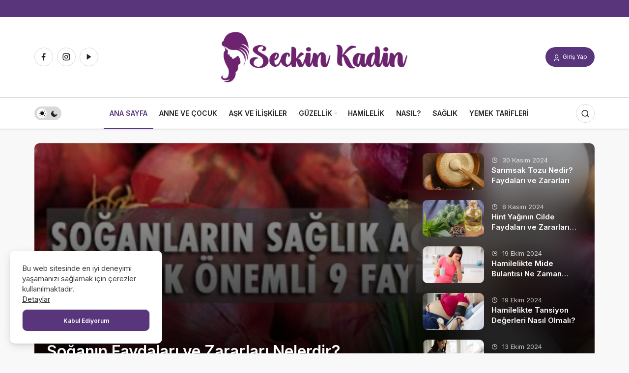

--- FILE ---
content_type: text/html; charset=UTF-8
request_url: https://www.seckinkadin.com/
body_size: 8772
content:
<!DOCTYPE html>
<html lang="tr" class="" prefix="og: https://ogp.me/ns#" >
<head>
	<link rel="profile" href="https://gmpg.org/xfn/11" />
	<link rel="pingback" href="https://www.seckinkadin.com/xmlrpc.php" />
	<meta charset="UTF-8">
	<meta name="viewport" content="width=device-width, initial-scale=1, minimum-scale=1">

	<meta http-equiv="X-UA-Compatible" content="IE=edge">
		
		<!-- Preload Google Fonts for better performance -->
		<link rel="preconnect" href="https://fonts.googleapis.com">
		<link rel="preconnect" href="https://fonts.gstatic.com" crossorigin>
		<link rel="preload" href="https://fonts.googleapis.com/css2?family=Inter:wght@400;500;600;700&display=swap" as="style" onload="this.onload=null;this.rel='stylesheet'">
		<noscript><link rel="stylesheet" href="https://fonts.googleapis.com/css2?family=Inter:wght@400;500;600;700&display=swap"></noscript>

		<link rel="preload" as="image" href="https://www.seckinkadin.com/wp-content/uploads/2024/11/soganin-faydalari-ve-zararlari-nelerdir1731076617.jpg" />
<link rel='preload' as='font' href='https://www.seckinkadin.com/wp-content/themes/geoit/assets/fonts/gi.woff?t=1642023351660' type='font/woff' crossorigin='anonymous' />
<link rel='preload' as='style' href='https://www.seckinkadin.com/wp-content/themes/geoit/assets/css/front-end.min.css' />
<link rel='preload' as='image' href='https://www.seckinkadin.com/wp-content/uploads/2024/10/seckinkadin-logo.png' />

<!-- Rank Math&#039;a Göre Arama Motoru Optimizasyonu - https://rankmath.com/ -->
<title>Seckinkadin.com &ndash; Seçkin Kadının Adresi!</title>
<meta name="description" content="Seçkin Kadının Adresi!"/>
<meta name="robots" content="follow, index"/>
<link rel="canonical" href="https://www.seckinkadin.com/" />
<meta property="og:locale" content="tr_TR" />
<meta property="og:type" content="website" />
<meta property="og:title" content="Seckinkadin.com &ndash; Seçkin Kadının Adresi!" />
<meta property="og:description" content="Seçkin Kadının Adresi!" />
<meta property="og:url" content="https://www.seckinkadin.com/" />
<meta property="og:site_name" content="Seckinkadin.com" />
<meta name="twitter:card" content="summary_large_image" />
<meta name="twitter:title" content="Seckinkadin.com &ndash; Seçkin Kadının Adresi!" />
<meta name="twitter:description" content="Seçkin Kadının Adresi!" />
<script type="application/ld+json" class="rank-math-schema">{"@context":"https://schema.org","@graph":[{"@type":"Person","@id":"https://www.seckinkadin.com/#person","name":"Seckinkadin.com","url":"https://www.seckinkadin.com","image":{"@type":"ImageObject","@id":"https://www.seckinkadin.com/#logo","url":"https://www.seckinkadin.com/wp-content/uploads/2024/10/seckinkadin-logo.png","contentUrl":"https://www.seckinkadin.com/wp-content/uploads/2024/10/seckinkadin-logo.png","caption":"Seckinkadin.com","inLanguage":"tr","width":"452","height":"122"}},{"@type":"WebSite","@id":"https://www.seckinkadin.com/#website","url":"https://www.seckinkadin.com","name":"Seckinkadin.com","publisher":{"@id":"https://www.seckinkadin.com/#person"},"inLanguage":"tr","potentialAction":{"@type":"SearchAction","target":"https://www.seckinkadin.com/?s={search_term_string}","query-input":"required name=search_term_string"}},{"@type":"CollectionPage","@id":"https://www.seckinkadin.com/#webpage","url":"https://www.seckinkadin.com/","name":"Seckinkadin.com &ndash; Se\u00e7kin Kad\u0131n\u0131n Adresi!","about":{"@id":"https://www.seckinkadin.com/#person"},"isPartOf":{"@id":"https://www.seckinkadin.com/#website"},"inLanguage":"tr"}]}</script>
<!-- /Rank Math WordPress SEO eklentisi -->

<link rel='dns-prefetch' href='//s.gravatar.com' />
<link rel='dns-prefetch' href='//fonts.googleapis.com' />
<link rel='dns-prefetch' href='//fonts.gstatic.com' />
<link rel='dns-prefetch' href='//cdnjs.cloudflare.com' />
<link rel='dns-prefetch' href='//www.google-analytics.com' />
<link rel="alternate" type="application/rss+xml" title="Seckinkadin.com &raquo; akışı" href="https://www.seckinkadin.com/feed/" />
<link rel="alternate" type="application/rss+xml" title="Seckinkadin.com &raquo; yorum akışı" href="https://www.seckinkadin.com/comments/feed/" />
<style id='wp-img-auto-sizes-contain-inline-css'>
img:is([sizes=auto i],[sizes^="auto," i]){contain-intrinsic-size:3000px 1500px}
/*# sourceURL=wp-img-auto-sizes-contain-inline-css */
</style>
<link rel='stylesheet' id='dashicons-css' href='https://www.seckinkadin.com/wp-includes/css/dashicons.min.css' media='all' />
<link rel='stylesheet' id='geoit-front-end-css' href='https://www.seckinkadin.com/wp-content/themes/geoit/assets/css/front-end.min.css' media='all' />
<style id='geoit-front-end-inline-css'>
 #wrapper{min-height:100vh;display:flex;flex-direction:column;overflow:hidden;overflow:clip}#inner-wrap{flex:1 0 auto}:root{--theme_radius:10px;--theme_radius2:10px}.geo_homepage_1col{overflow:unset;border-radius:0 !important}:root{--theme_font:Inter, sans-serif;--theme_font_2:Inter, sans-serif}:root{--theme_color:#59357c}.logo-no{font-size:2.5rem}#geo_mobil_menu{background-image:linear-gradient(-20deg, #31a074 0%, #3abc6a 100%)}.header__bottom--menu .header__bottom--link{font-size:14px;text-transform:uppercase}
/*# sourceURL=geoit-front-end-inline-css */
</style>
<link rel='stylesheet' id='geoit-zuck-css' href='https://www.seckinkadin.com/wp-content/themes/geoit/assets/css/zuck.min.css' media='all' />
<link rel='stylesheet' id='geoit-vc-css' href='https://www.seckinkadin.com/wp-content/themes/geoit/assets/css/geoit-builder.min.css' media='all' />
<script src="https://www.seckinkadin.com/wp-includes/js/jquery/jquery.min.js" id="jquery-core-js"></script>
<link rel="https://api.w.org/" href="https://www.seckinkadin.com/wp-json/" /><meta name="generator" content="WordPress 6.9" />
 <meta name="description" content="Seçkin Kadının Adresi!" />				<script id="geoit-theme-schema" type='application/ld+json'>{"@context":"http:\/\/schema.org","@type":"Organization","description":"Se\u00e7kin Kad\u0131n\u0131n Adresi!","url":"https:\/\/www.seckinkadin.com","name":"Seckinkadin.com","logo":{"@type":"ImageObject","url":"https:\/\/www.seckinkadin.com\/wp-content\/uploads\/2024\/10\/seckinkadin-logo.png"}}</script>
				<script id="geoit-theme-search-schema" type='application/ld+json'>{"@context":"http://schema.org","@type":"WebSite","url":"https://www.seckinkadin.com/","name":"https://www.seckinkadin.com","potentialAction":{"@type":"SearchAction","target":"https://www.seckinkadin.com?s={search_term_string}","query-input":"required name=search_term_string"}}</script>
						<script type="text/javascript">
				try{if('undefined'!=typeof localStorage){var skin=localStorage.getItem('geoit_skin'),html=document.getElementsByTagName('html')[0].classList;if(skin=='dark'){html.add('dark-mode')}else if(skin=='light'){html.remove('dark-mode')}}}catch(e){console.log(e)}
			</script>
			<meta name="theme-color" content="#59357c" /><style id="geoit-dark-inline-css"></style><link rel="icon" href="https://www.seckinkadin.com/wp-content/uploads/2024/11/favicon-32x32-1.png" sizes="32x32" />
<link rel="icon" href="https://www.seckinkadin.com/wp-content/uploads/2024/11/favicon-32x32-1.png" sizes="192x192" />
<link rel="apple-touch-icon" href="https://www.seckinkadin.com/wp-content/uploads/2024/11/favicon-32x32-1.png" />
<meta name="msapplication-TileImage" content="https://www.seckinkadin.com/wp-content/uploads/2024/11/favicon-32x32-1.png" />
<link rel='preload' href='https://www.seckinkadin.com/wp-content/themes/geoit/assets/css/geoit-helpers.min.css' as='style' onload='this.onload=null;this.rel="stylesheet"' />
<noscript><link rel='stylesheet' id='geoit-helperscss' href='https://www.seckinkadin.com/wp-content/themes/geoit/assets/css/geoit-helpers.min.css' type='text/css' media='all' /></noscript>
<link rel='preload' href='https://www.seckinkadin.com/wp-content/themes/geoit/assets/css/geoit-dark.min.css' as='style' onload='this.onload=null;this.rel="stylesheet"' />
<noscript><link rel='stylesheet' id='geoit-darkcss' href='https://www.seckinkadin.com/wp-content/themes/geoit/assets/css/geoit-dark.min.css' type='text/css' media='all' /></noscript>
<style id='global-styles-inline-css'>
:root{--wp--preset--aspect-ratio--square: 1;--wp--preset--aspect-ratio--4-3: 4/3;--wp--preset--aspect-ratio--3-4: 3/4;--wp--preset--aspect-ratio--3-2: 3/2;--wp--preset--aspect-ratio--2-3: 2/3;--wp--preset--aspect-ratio--16-9: 16/9;--wp--preset--aspect-ratio--9-16: 9/16;--wp--preset--color--black: #000000;--wp--preset--color--cyan-bluish-gray: #abb8c3;--wp--preset--color--white: #ffffff;--wp--preset--color--pale-pink: #f78da7;--wp--preset--color--vivid-red: #cf2e2e;--wp--preset--color--luminous-vivid-orange: #ff6900;--wp--preset--color--luminous-vivid-amber: #fcb900;--wp--preset--color--light-green-cyan: #7bdcb5;--wp--preset--color--vivid-green-cyan: #00d084;--wp--preset--color--pale-cyan-blue: #8ed1fc;--wp--preset--color--vivid-cyan-blue: #0693e3;--wp--preset--color--vivid-purple: #9b51e0;--wp--preset--gradient--vivid-cyan-blue-to-vivid-purple: linear-gradient(135deg,rgb(6,147,227) 0%,rgb(155,81,224) 100%);--wp--preset--gradient--light-green-cyan-to-vivid-green-cyan: linear-gradient(135deg,rgb(122,220,180) 0%,rgb(0,208,130) 100%);--wp--preset--gradient--luminous-vivid-amber-to-luminous-vivid-orange: linear-gradient(135deg,rgb(252,185,0) 0%,rgb(255,105,0) 100%);--wp--preset--gradient--luminous-vivid-orange-to-vivid-red: linear-gradient(135deg,rgb(255,105,0) 0%,rgb(207,46,46) 100%);--wp--preset--gradient--very-light-gray-to-cyan-bluish-gray: linear-gradient(135deg,rgb(238,238,238) 0%,rgb(169,184,195) 100%);--wp--preset--gradient--cool-to-warm-spectrum: linear-gradient(135deg,rgb(74,234,220) 0%,rgb(151,120,209) 20%,rgb(207,42,186) 40%,rgb(238,44,130) 60%,rgb(251,105,98) 80%,rgb(254,248,76) 100%);--wp--preset--gradient--blush-light-purple: linear-gradient(135deg,rgb(255,206,236) 0%,rgb(152,150,240) 100%);--wp--preset--gradient--blush-bordeaux: linear-gradient(135deg,rgb(254,205,165) 0%,rgb(254,45,45) 50%,rgb(107,0,62) 100%);--wp--preset--gradient--luminous-dusk: linear-gradient(135deg,rgb(255,203,112) 0%,rgb(199,81,192) 50%,rgb(65,88,208) 100%);--wp--preset--gradient--pale-ocean: linear-gradient(135deg,rgb(255,245,203) 0%,rgb(182,227,212) 50%,rgb(51,167,181) 100%);--wp--preset--gradient--electric-grass: linear-gradient(135deg,rgb(202,248,128) 0%,rgb(113,206,126) 100%);--wp--preset--gradient--midnight: linear-gradient(135deg,rgb(2,3,129) 0%,rgb(40,116,252) 100%);--wp--preset--font-size--small: 13px;--wp--preset--font-size--medium: 20px;--wp--preset--font-size--large: 36px;--wp--preset--font-size--x-large: 42px;--wp--preset--spacing--20: 0.44rem;--wp--preset--spacing--30: 0.67rem;--wp--preset--spacing--40: 1rem;--wp--preset--spacing--50: 1.5rem;--wp--preset--spacing--60: 2.25rem;--wp--preset--spacing--70: 3.38rem;--wp--preset--spacing--80: 5.06rem;--wp--preset--shadow--natural: 6px 6px 9px rgba(0, 0, 0, 0.2);--wp--preset--shadow--deep: 12px 12px 50px rgba(0, 0, 0, 0.4);--wp--preset--shadow--sharp: 6px 6px 0px rgba(0, 0, 0, 0.2);--wp--preset--shadow--outlined: 6px 6px 0px -3px rgb(255, 255, 255), 6px 6px rgb(0, 0, 0);--wp--preset--shadow--crisp: 6px 6px 0px rgb(0, 0, 0);}:where(.is-layout-flex){gap: 0.5em;}:where(.is-layout-grid){gap: 0.5em;}body .is-layout-flex{display: flex;}.is-layout-flex{flex-wrap: wrap;align-items: center;}.is-layout-flex > :is(*, div){margin: 0;}body .is-layout-grid{display: grid;}.is-layout-grid > :is(*, div){margin: 0;}:where(.wp-block-columns.is-layout-flex){gap: 2em;}:where(.wp-block-columns.is-layout-grid){gap: 2em;}:where(.wp-block-post-template.is-layout-flex){gap: 1.25em;}:where(.wp-block-post-template.is-layout-grid){gap: 1.25em;}.has-black-color{color: var(--wp--preset--color--black) !important;}.has-cyan-bluish-gray-color{color: var(--wp--preset--color--cyan-bluish-gray) !important;}.has-white-color{color: var(--wp--preset--color--white) !important;}.has-pale-pink-color{color: var(--wp--preset--color--pale-pink) !important;}.has-vivid-red-color{color: var(--wp--preset--color--vivid-red) !important;}.has-luminous-vivid-orange-color{color: var(--wp--preset--color--luminous-vivid-orange) !important;}.has-luminous-vivid-amber-color{color: var(--wp--preset--color--luminous-vivid-amber) !important;}.has-light-green-cyan-color{color: var(--wp--preset--color--light-green-cyan) !important;}.has-vivid-green-cyan-color{color: var(--wp--preset--color--vivid-green-cyan) !important;}.has-pale-cyan-blue-color{color: var(--wp--preset--color--pale-cyan-blue) !important;}.has-vivid-cyan-blue-color{color: var(--wp--preset--color--vivid-cyan-blue) !important;}.has-vivid-purple-color{color: var(--wp--preset--color--vivid-purple) !important;}.has-black-background-color{background-color: var(--wp--preset--color--black) !important;}.has-cyan-bluish-gray-background-color{background-color: var(--wp--preset--color--cyan-bluish-gray) !important;}.has-white-background-color{background-color: var(--wp--preset--color--white) !important;}.has-pale-pink-background-color{background-color: var(--wp--preset--color--pale-pink) !important;}.has-vivid-red-background-color{background-color: var(--wp--preset--color--vivid-red) !important;}.has-luminous-vivid-orange-background-color{background-color: var(--wp--preset--color--luminous-vivid-orange) !important;}.has-luminous-vivid-amber-background-color{background-color: var(--wp--preset--color--luminous-vivid-amber) !important;}.has-light-green-cyan-background-color{background-color: var(--wp--preset--color--light-green-cyan) !important;}.has-vivid-green-cyan-background-color{background-color: var(--wp--preset--color--vivid-green-cyan) !important;}.has-pale-cyan-blue-background-color{background-color: var(--wp--preset--color--pale-cyan-blue) !important;}.has-vivid-cyan-blue-background-color{background-color: var(--wp--preset--color--vivid-cyan-blue) !important;}.has-vivid-purple-background-color{background-color: var(--wp--preset--color--vivid-purple) !important;}.has-black-border-color{border-color: var(--wp--preset--color--black) !important;}.has-cyan-bluish-gray-border-color{border-color: var(--wp--preset--color--cyan-bluish-gray) !important;}.has-white-border-color{border-color: var(--wp--preset--color--white) !important;}.has-pale-pink-border-color{border-color: var(--wp--preset--color--pale-pink) !important;}.has-vivid-red-border-color{border-color: var(--wp--preset--color--vivid-red) !important;}.has-luminous-vivid-orange-border-color{border-color: var(--wp--preset--color--luminous-vivid-orange) !important;}.has-luminous-vivid-amber-border-color{border-color: var(--wp--preset--color--luminous-vivid-amber) !important;}.has-light-green-cyan-border-color{border-color: var(--wp--preset--color--light-green-cyan) !important;}.has-vivid-green-cyan-border-color{border-color: var(--wp--preset--color--vivid-green-cyan) !important;}.has-pale-cyan-blue-border-color{border-color: var(--wp--preset--color--pale-cyan-blue) !important;}.has-vivid-cyan-blue-border-color{border-color: var(--wp--preset--color--vivid-cyan-blue) !important;}.has-vivid-purple-border-color{border-color: var(--wp--preset--color--vivid-purple) !important;}.has-vivid-cyan-blue-to-vivid-purple-gradient-background{background: var(--wp--preset--gradient--vivid-cyan-blue-to-vivid-purple) !important;}.has-light-green-cyan-to-vivid-green-cyan-gradient-background{background: var(--wp--preset--gradient--light-green-cyan-to-vivid-green-cyan) !important;}.has-luminous-vivid-amber-to-luminous-vivid-orange-gradient-background{background: var(--wp--preset--gradient--luminous-vivid-amber-to-luminous-vivid-orange) !important;}.has-luminous-vivid-orange-to-vivid-red-gradient-background{background: var(--wp--preset--gradient--luminous-vivid-orange-to-vivid-red) !important;}.has-very-light-gray-to-cyan-bluish-gray-gradient-background{background: var(--wp--preset--gradient--very-light-gray-to-cyan-bluish-gray) !important;}.has-cool-to-warm-spectrum-gradient-background{background: var(--wp--preset--gradient--cool-to-warm-spectrum) !important;}.has-blush-light-purple-gradient-background{background: var(--wp--preset--gradient--blush-light-purple) !important;}.has-blush-bordeaux-gradient-background{background: var(--wp--preset--gradient--blush-bordeaux) !important;}.has-luminous-dusk-gradient-background{background: var(--wp--preset--gradient--luminous-dusk) !important;}.has-pale-ocean-gradient-background{background: var(--wp--preset--gradient--pale-ocean) !important;}.has-electric-grass-gradient-background{background: var(--wp--preset--gradient--electric-grass) !important;}.has-midnight-gradient-background{background: var(--wp--preset--gradient--midnight) !important;}.has-small-font-size{font-size: var(--wp--preset--font-size--small) !important;}.has-medium-font-size{font-size: var(--wp--preset--font-size--medium) !important;}.has-large-font-size{font-size: var(--wp--preset--font-size--large) !important;}.has-x-large-font-size{font-size: var(--wp--preset--font-size--x-large) !important;}
/*# sourceURL=global-styles-inline-css */
</style>
</head>
<body class="home blog wp-theme-geoit infinite-disable sidebar-mobile-disable overlay-enable lazyload-enable ">
	<div id="wrapper" class="site">
	<header id="header" class="header-layout-3 ">
					<div class="header__top">
				<div class="container">
					<div class="header__row">
						<div class="header__top--left">
																												</div>
					</div>
				</div>
			</div>
				<div class="header__middle">
			<div class="container">
				<div class="header__row">
					<div class="header__middle--left">
						<div class="header__top--social"><ul><li><a rel="nofollow" title="Facebook" href="#" ><i class="gi gi-facebook"  aria-hidden="true"></i></a></li><li><a rel="nofollow" title="Instagram" href="#" ><i class="gi gi-instagram"  aria-hidden="true"></i></a></li><li><a rel="nofollow" title="Youtube" href="#" ><i class="gi gi-youtube-play"  aria-hidden="true"></i></a></li></ul></div>					</div>
					<div class="header__middle--center">
						<h1 class="screen-reader-text">GeoFood</h1><a href="https://www.seckinkadin.com/" title="Seckinkadin.com"><img class="geoit-logo-img" src="https://www.seckinkadin.com/wp-content/uploads/2024/10/seckinkadin-logo.png" alt="Seckinkadin.com" title="Seckinkadin.com" /></a>					</div>
					<div class="header__middle--right">
												<button data-toggle="geoit-login" class="uckan_login-button" aria-label="Giriş Yap"><i aria-hidden="true" class="gi gi-user"></i> Giriş Yap</button>						
					</div>
				</div>
			</div>
		</div>
		<div class="header__bottom" style="height: 64px;">
			<div class="header___bottom headroom">
				<div class="container">
					<div class="header__row row">
												<div class="header__bottom--menu-left">
							<div role="switch" aria-checked="false" id="SwitchCase" class="geo-switch-button Off" aria-label="Gece Modu"><div class="geo-switch" aria-hidden="true"></div></div><div class="geo-header-line"></div>						</div>
												<div class="header__bottom--menu-center">

							<button class="mobil-menu-button" aria-label="menu"><i class="gi gi-bars"></i></button>
							<nav class="header__bottom--menu">
								<div class="menu-header-container"><ul id="menu-header" class="geo-menu"><li><a href="https://www.seckinkadin.com/"  class="header__bottom--link menu-item menu-item-type-custom menu-item-object-custom current-menu-item current_page_item menu-item-home">Ana Sayfa</a></li>
<li><a href="https://www.seckinkadin.com/anne-ve-cocuk/"  class="header__bottom--link menu-item menu-item-type-taxonomy menu-item-object-category">Anne ve Çocuk</a></li>
<li><a href="https://www.seckinkadin.com/ask-ve-iliskiler/"  class="header__bottom--link menu-item menu-item-type-taxonomy menu-item-object-category">Aşk ve İlişkiler</a></li>
<li><a href="https://www.seckinkadin.com/guzellik/"  class="header__bottom--link menu-item menu-item-type-taxonomy menu-item-object-category menu-item-has-children">Güzellik</a>
<ul class="sub-menu">
	<li><a href="https://www.seckinkadin.com/diyet/"  class="header__bottom--link menu-item menu-item-type-taxonomy menu-item-object-category">Diyet</a></li>
	<li><a href="https://www.seckinkadin.com/yasam/"  class="header__bottom--link menu-item menu-item-type-taxonomy menu-item-object-category">Yaşam</a></li>
	<li><a href="https://www.seckinkadin.com/moda/"  class="header__bottom--link menu-item menu-item-type-taxonomy menu-item-object-category">Moda</a></li>
</ul>
</li>
<li><a href="https://www.seckinkadin.com/hamilelik/"  class="header__bottom--link menu-item menu-item-type-taxonomy menu-item-object-category">Hamilelik</a></li>
<li><a href="https://www.seckinkadin.com/nasil/"  class="header__bottom--link menu-item menu-item-type-taxonomy menu-item-object-category">Nasıl?</a></li>
<li><a href="https://www.seckinkadin.com/saglik/"  class="header__bottom--link menu-item menu-item-type-taxonomy menu-item-object-category">Sağlık</a></li>
<li><a href="https://www.seckinkadin.com/yemek-tarifleri/"  class="header__bottom--link menu-item menu-item-type-taxonomy menu-item-object-category">Yemek Tarifleri</a></li>
</ul></div>							</nav>
						</div>
						<div class="header__boottom-menu-right">
							
													<div class="header__search" tabindex="0" >
								<button class="header__search--icon" aria-label="Arama Yap"><i class="gi gi-search"></i></button>
							</div>
							
							<div class="header__search--form">
								<form method="get" action="https://www.seckinkadin.com/">
									<input data-style="row" id="kan-ajax-search" autofocus id="searchInput" name="s" placeholder="Aradığınız kelimeyi bu alana girin.." type="text">
									<label for="searchInput" class="sr-only">Arama Yap</label>
									<button type="submit" class="search-submit" aria-label="Ara"><div id="kan-loader"><i class="gi gi-search"></i></div></button>
								</form>
							</div>
																			
													</div>
					</div>
				</div>
			</div>
		</div>
			</header>	<div class="kan-header-mobile ">
		<div class="kan-header-mobile-wrapper headroom kan-header-mobile-layout-1 kan-header-mobile-skin-dark">
			<div class="container">
				<div class="row">
					<div class="header-mobile-left">
						<button data-toggle="geo_mobil_menu" class="mobile-menu-icon" aria-label="Menü"><i class="gi gi-bars"></i></button>
											</div>
					<div class="header-mobile-center">
						<a class="logo-no" href="https://www.seckinkadin.com/" title="Seckinkadin.com">GeoFood</a>					</div>
					<div class="header-mobile-right">
													<div class="header__search" tabindex="0" >
								<button class="header__search--icon" aria-label="Arama Yap"><i class="gi gi-search"></i></button>
							</div>
							<div class="header__search--form">
								<form method="get" action="https://www.seckinkadin.com/">
									<input data-style="row" id="kan-ajax-search" autofocus id="searchInput" name="s" placeholder="Aradığınız kelimeyi bu alana girin.." type="text">
									<button type="submit" class="search-submit" aria-label="Ara"><div id="kan-loader"><i class="gi gi-search"></i></div></button>
								</form>
							</div>
												
																	</div>
				</div>
			</div>
		</div>
			</div>

	<div id="inner-wrap" class="wrap">	
	
			<div class="container">
	<div class="carousel-slider owl-theme owl-carousel">
					<div id="geoit-featured" class="carousel carousel-featured carousel-style-1 carousel-style-1-c carousel-style-1-d carousel-style-1-da no-mask">
															<div class="carousel__item carousel__big--item geoit_slider-0">
							<a href="https://www.seckinkadin.com/soganin-faydalari-nelerdir/" class="uckan-card--url" aria-label="Soğanın Faydaları ve Zararları Nelerdir?"></a>
							<button class="jm-post-like" data-toggle="geoit-login" aria-label="Bunun İçin Giriş Yapmalısın"><i class="gi gi-bookmark-o"></i> <span class="geo-like-count" ></span></button>							<figure class="carousel__image geo-lazy" data-bg="https://www.seckinkadin.com/wp-content/uploads/2024/11/soganin-faydalari-ve-zararlari-nelerdir1731076617.jpg"></figure>
							<div class="carousel__content">
																	<div class="carousel__category">
										<a class="geo_first_category geoit-cat-item-34" href="https://www.seckinkadin.com/nasil/" > Nasıl?</a>									</div>
																<h2 class="headline truncate" ><a href="https://www.seckinkadin.com/soganin-faydalari-nelerdir/" rel="bookmark">Soğanın Faydaları ve Zararları Nelerdir?</a></h2>																	<div class="carousel__content--meta">
																				<span class="date"><span class="date"><i class="gi gi-clock-o"></i> 1 Aralık 2024</span> </span>
									</div>
															</div>
						</div>
					 
									                          <div class="kan_col_item_group">
                        <div class="kan_col_item uck-card--col_right">
                              <div class="uck-card--image">
                  <a href='https://www.seckinkadin.com/sarimsak-tozu-nedir/' title='Sarımsak Tozu Nedir? Faydaları ve Zararları'>
                    <img width="150" height="90" src="[data-uri]" class="attachment-geo-small size-geo-small geo-lazy wp-post-image" alt="Sarımsak Tozu Nedir? Faydaları ve Zararları" decoding="async" data-src="https://www.seckinkadin.com/wp-content/uploads/2024/11/sarimsak-tozu-nedir-faydalari-ve-zararlari1731076554-150x90.jpg" />                  </a>
                                    <button class="jm-post-like" data-toggle="geoit-login" aria-label="Bunun İçin Giriş Yapmalısın"><i class="gi gi-bookmark-o"></i> <span class="geo-like-count" ></span></button>                </div>
                            <div class="uck-card--content">
                                <span class="date"><i class="gi gi-clock-o"></i> 30 Kasım 2024</span>                                 
                <h3 class="headline truncate truncate-2x"><a href="https://www.seckinkadin.com/sarimsak-tozu-nedir/" rel="bookmark">Sarımsak Tozu Nedir? Faydaları ve Zararları</a></h3>                              </div>
            </div>
					 
									                        <div class="kan_col_item uck-card--col_right">
                              <div class="uck-card--image">
                  <a href='https://www.seckinkadin.com/hint-yaginin-cilde-faydalari-ve-zararlari-nelerdir/' title='Hint Yağının Cilde Faydaları ve Zararları Nelerdir?'>
                    <img width="150" height="90" src="[data-uri]" class="attachment-geo-small size-geo-small geo-lazy wp-post-image" alt="Hint Yağının Cilde Faydaları ve Zararları Nelerdir?" decoding="async" data-src="https://www.seckinkadin.com/wp-content/uploads/2024/11/hint-yaginin-cilde-faydalari-ve-zararlari-nelerdir1731076759-150x90.jpg" />                  </a>
                                    <button class="jm-post-like" data-toggle="geoit-login" aria-label="Bunun İçin Giriş Yapmalısın"><i class="gi gi-bookmark-o"></i> <span class="geo-like-count" ></span></button>                </div>
                            <div class="uck-card--content">
                                <span class="date"><i class="gi gi-clock-o"></i> 8 Kasım 2024</span>                                 
                <h3 class="headline truncate truncate-2x"><a href="https://www.seckinkadin.com/hint-yaginin-cilde-faydalari-ve-zararlari-nelerdir/" rel="bookmark">Hint Yağının Cilde Faydaları ve Zararları Nelerdir?</a></h3>                              </div>
            </div>
					 
									                        <div class="kan_col_item uck-card--col_right">
                              <div class="uck-card--image">
                  <a href='https://www.seckinkadin.com/hamilelikte-mide-bulantisi-ne-zaman-baslar/' title='Hamilelikte Mide Bulantısı Ne Zaman Başlar?'>
                    <img width="150" height="79" src="[data-uri]" class="attachment-geo-small size-geo-small geo-lazy wp-post-image" alt="Hamilelikte Mide Bulantısının Nedenleri" decoding="async" data-src="https://www.seckinkadin.com/wp-content/uploads/2024/10/hamilelikte-mide-bulantisinin-nedenleri.png" />                  </a>
                                    <button class="jm-post-like" data-toggle="geoit-login" aria-label="Bunun İçin Giriş Yapmalısın"><i class="gi gi-bookmark-o"></i> <span class="geo-like-count" >1</span></button>                </div>
                            <div class="uck-card--content">
                                <span class="date"><i class="gi gi-clock-o"></i> 19 Ekim 2024</span>                                 
                <h3 class="headline truncate truncate-2x"><a href="https://www.seckinkadin.com/hamilelikte-mide-bulantisi-ne-zaman-baslar/" rel="bookmark">Hamilelikte Mide Bulantısı Ne Zaman Başlar?</a></h3>                              </div>
            </div>
					 
									                        <div class="kan_col_item uck-card--col_right">
                              <div class="uck-card--image">
                  <a href='https://www.seckinkadin.com/hamilelikte-tansiyon-degerleri-nasil-olmali/' title='Hamilelikte Tansiyon Değerleri Nasıl Olmalı?'>
                    <img width="135" height="90" src="[data-uri]" class="attachment-geo-small size-geo-small geo-lazy wp-post-image" alt="Hamilelikte Tansiyon Değerleri Nasıl Olmalı" decoding="async" data-src="https://www.seckinkadin.com/wp-content/uploads/2024/10/hamilelikte-tansiyon-degerleri-nasil-olmali.jpg" />                  </a>
                                    <button class="jm-post-like" data-toggle="geoit-login" aria-label="Bunun İçin Giriş Yapmalısın"><i class="gi gi-bookmark-o"></i> <span class="geo-like-count" ></span></button>                </div>
                            <div class="uck-card--content">
                                <span class="date"><i class="gi gi-clock-o"></i> 19 Ekim 2024</span>                                 
                <h3 class="headline truncate truncate-2x"><a href="https://www.seckinkadin.com/hamilelikte-tansiyon-degerleri-nasil-olmali/" rel="bookmark">Hamilelikte Tansiyon Değerleri Nasıl Olmalı?</a></h3>                              </div>
            </div>
					 
									                        <div class="kan_col_item uck-card--col_right">
                              <div class="uck-card--image">
                  <a href='https://www.seckinkadin.com/hamilelik-zehirlenmesi-nedir/' title='Hamilelik Zehirlenmesi Nedir?'>
                    <img width="150" height="84" src="[data-uri]" class="attachment-geo-small size-geo-small geo-lazy wp-post-image" alt="hamilelik-zehirlenmesi-nedir" decoding="async" data-src="https://www.seckinkadin.com/wp-content/uploads/2024/10/hamilelik-zehirlenmesi-nedir.webp" />                  </a>
                                    <button class="jm-post-like" data-toggle="geoit-login" aria-label="Bunun İçin Giriş Yapmalısın"><i class="gi gi-bookmark-o"></i> <span class="geo-like-count" ></span></button>                </div>
                            <div class="uck-card--content">
                                <span class="date"><i class="gi gi-clock-o"></i> 13 Ekim 2024</span>                                 
                <h3 class="headline truncate truncate-2x"><a href="https://www.seckinkadin.com/hamilelik-zehirlenmesi-nedir/" rel="bookmark">Hamilelik Zehirlenmesi Nedir?</a></h3>                              </div>
            </div>
					 
				          </div>
        			</div>
			</div>
</div><main class="uck-layout__content" role="main">
	<div class="page__content">
		<div class="container">
			<div class="row">
									<div class="content content--page col-md-8">
			<div class="content__recent-posts--group">
			<div class="content__title block_title_style-3"><h3 class="uckan-btn">Yeni Makaleler</h3></div>							<div class="masonry masonry-grid" geoit-data-load-more>
									<article class="uck-card post">
			<div class="uck-card--image">
			<a href='https://www.seckinkadin.com/soganin-faydalari-nelerdir/' title='Soğanın Faydaları ve Zararları Nelerdir?'>
					<img width="474" height="247" src="[data-uri]" class="attachment-geo-medium size-geo-medium geo-lazy wp-post-image" alt="Soğanın Faydaları ve Zararları Nelerdir?" decoding="async" fetchpriority="high" data-src="https://www.seckinkadin.com/wp-content/uploads/2024/11/soganin-faydalari-ve-zararlari-nelerdir1731076617.jpg" />				</a>
						<button class="jm-post-like" data-toggle="geoit-login" aria-label="Bunun İçin Giriş Yapmalısın"><i class="gi gi-bookmark-o"></i> <span class="geo-like-count" ></span></button>		</div>
		<div class="uck-card--content">
					<span class="date"><i class="gi gi-clock-o"></i> 1 Aralık 2024</span> 			<span class="post-views"><i class="gi gi-bolt"></i> 1632</span>							<h3 class="headline"><a href="https://www.seckinkadin.com/soganin-faydalari-nelerdir/" rel="bookmark">Soğanın Faydaları ve Zararları Nelerdir?</a></h3>
	</div>
</article>
		
										<article class="uck-card post">
			<div class="uck-card--image">
			<a href='https://www.seckinkadin.com/sarimsak-tozu-nedir/' title='Sarımsak Tozu Nedir? Faydaları ve Zararları'>
					<img width="474" height="372" src="[data-uri]" class="attachment-geo-medium size-geo-medium geo-lazy wp-post-image" alt="Sarımsak Tozu Nedir? Faydaları ve Zararları" decoding="async" data-src="https://www.seckinkadin.com/wp-content/uploads/2024/11/sarimsak-tozu-nedir-faydalari-ve-zararlari1731076554-474x372.jpg" />				</a>
						<button class="jm-post-like" data-toggle="geoit-login" aria-label="Bunun İçin Giriş Yapmalısın"><i class="gi gi-bookmark-o"></i> <span class="geo-like-count" ></span></button>		</div>
		<div class="uck-card--content">
					<span class="date"><i class="gi gi-clock-o"></i> 30 Kasım 2024</span> 			<span class="post-views"><i class="gi gi-bolt"></i> 1818</span>							<h3 class="headline"><a href="https://www.seckinkadin.com/sarimsak-tozu-nedir/" rel="bookmark">Sarımsak Tozu Nedir? Faydaları ve Zararları</a></h3>
	</div>
</article>
		
										<article class="uck-card post">
			<div class="uck-card--image">
			<a href='https://www.seckinkadin.com/hint-yaginin-cilde-faydalari-ve-zararlari-nelerdir/' title='Hint Yağının Cilde Faydaları ve Zararları Nelerdir?'>
					<img width="474" height="266" src="[data-uri]" class="attachment-geo-medium size-geo-medium geo-lazy wp-post-image" alt="Hint Yağının Cilde Faydaları ve Zararları Nelerdir?" decoding="async" data-src="https://www.seckinkadin.com/wp-content/uploads/2024/11/hint-yaginin-cilde-faydalari-ve-zararlari-nelerdir1731076759.jpg" />				</a>
						<button class="jm-post-like" data-toggle="geoit-login" aria-label="Bunun İçin Giriş Yapmalısın"><i class="gi gi-bookmark-o"></i> <span class="geo-like-count" ></span></button>		</div>
		<div class="uck-card--content">
					<span class="date"><i class="gi gi-clock-o"></i> 8 Kasım 2024</span> 			<span class="post-views"><i class="gi gi-bolt"></i> 4148</span>							<h3 class="headline"><a href="https://www.seckinkadin.com/hint-yaginin-cilde-faydalari-ve-zararlari-nelerdir/" rel="bookmark">Hint Yağının Cilde Faydaları ve Zararları Nelerdir?</a></h3>
	</div>
</article>
		
										<article class="uck-card post">
			<div class="uck-card--image">
			<a href='https://www.seckinkadin.com/hamilelikte-mide-bulantisi-ne-zaman-baslar/' title='Hamilelikte Mide Bulantısı Ne Zaman Başlar?'>
					<img width="640" height="336" src="[data-uri]" class="attachment-geo-medium size-geo-medium geo-lazy wp-post-image" alt="Hamilelikte Mide Bulantısının Nedenleri" decoding="async" data-src="https://www.seckinkadin.com/wp-content/uploads/2024/10/hamilelikte-mide-bulantisinin-nedenleri.png" />				</a>
						<button class="jm-post-like" data-toggle="geoit-login" aria-label="Bunun İçin Giriş Yapmalısın"><i class="gi gi-bookmark-o"></i> <span class="geo-like-count" >1</span></button>		</div>
		<div class="uck-card--content">
					<span class="date"><i class="gi gi-clock-o"></i> 19 Ekim 2024</span> 			<span class="post-views"><i class="gi gi-bolt"></i> 1676</span>							<h3 class="headline"><a href="https://www.seckinkadin.com/hamilelikte-mide-bulantisi-ne-zaman-baslar/" rel="bookmark">Hamilelikte Mide Bulantısı Ne Zaman Başlar?</a></h3>
	</div>
</article>
		
										<article class="uck-card post">
			<div class="uck-card--image">
			<a href='https://www.seckinkadin.com/hamilelikte-tansiyon-degerleri-nasil-olmali/' title='Hamilelikte Tansiyon Değerleri Nasıl Olmalı?'>
					<img width="558" height="372" src="[data-uri]" class="attachment-geo-medium size-geo-medium geo-lazy wp-post-image" alt="Hamilelikte Tansiyon Değerleri Nasıl Olmalı" decoding="async" data-src="https://www.seckinkadin.com/wp-content/uploads/2024/10/hamilelikte-tansiyon-degerleri-nasil-olmali.jpg" />				</a>
						<button class="jm-post-like" data-toggle="geoit-login" aria-label="Bunun İçin Giriş Yapmalısın"><i class="gi gi-bookmark-o"></i> <span class="geo-like-count" ></span></button>		</div>
		<div class="uck-card--content">
					<span class="date"><i class="gi gi-clock-o"></i> 19 Ekim 2024</span> 			<span class="post-views"><i class="gi gi-bolt"></i> 1823</span>							<h3 class="headline"><a href="https://www.seckinkadin.com/hamilelikte-tansiyon-degerleri-nasil-olmali/" rel="bookmark">Hamilelikte Tansiyon Değerleri Nasıl Olmalı?</a></h3>
	</div>
</article>
		
										<article class="uck-card post">
			<div class="uck-card--image">
			<a href='https://www.seckinkadin.com/hamilelik-zehirlenmesi-nedir/' title='Hamilelik Zehirlenmesi Nedir?'>
					<img width="640" height="360" src="[data-uri]" class="attachment-geo-medium size-geo-medium geo-lazy wp-post-image" alt="hamilelik-zehirlenmesi-nedir" decoding="async" data-src="https://www.seckinkadin.com/wp-content/uploads/2024/10/hamilelik-zehirlenmesi-nedir.webp" />				</a>
						<button class="jm-post-like" data-toggle="geoit-login" aria-label="Bunun İçin Giriş Yapmalısın"><i class="gi gi-bookmark-o"></i> <span class="geo-like-count" ></span></button>		</div>
		<div class="uck-card--content">
					<span class="date"><i class="gi gi-clock-o"></i> 13 Ekim 2024</span> 			<span class="post-views"><i class="gi gi-bolt"></i> 1935</span>							<h3 class="headline"><a href="https://www.seckinkadin.com/hamilelik-zehirlenmesi-nedir/" rel="bookmark">Hamilelik Zehirlenmesi Nedir?</a></h3>
	</div>
</article>
		
										<article class="uck-card post">
			<div class="uck-card--image">
			<a href='https://www.seckinkadin.com/hamilelikte-bel-agrisi-nede-olur/' title='Hamilelikte Bel Ağrısı Neden Olur?'>
					<img width="640" height="360" src="[data-uri]" class="attachment-geo-medium size-geo-medium geo-lazy wp-post-image" alt="hamilelikte-bel-agrisi-neden-olur" decoding="async" data-src="https://www.seckinkadin.com/wp-content/uploads/2024/10/hamilelikte-bel-agrisi-neden-olur.webp" />				</a>
						<button class="jm-post-like" data-toggle="geoit-login" aria-label="Bunun İçin Giriş Yapmalısın"><i class="gi gi-bookmark-o"></i> <span class="geo-like-count" ></span></button>		</div>
		<div class="uck-card--content">
					<span class="date"><i class="gi gi-clock-o"></i> 13 Ekim 2024</span> 			<span class="post-views"><i class="gi gi-bolt"></i> 1649</span>							<h3 class="headline"><a href="https://www.seckinkadin.com/hamilelikte-bel-agrisi-nede-olur/" rel="bookmark">Hamilelikte Bel Ağrısı Neden Olur?</a></h3>
	</div>
</article>
		
									</div>
												</div>
		
	
</div>					
<div class="sidebar col-md-4" role="complementary">
		<aside id="geo-category-images-widget-1" class="widget widget-0 geoit-category-images">
		
		
		<div 	class="geoit-category-images-wrapper geoit-category-images-style3">
		<div 	class="row">
			
			
	
		</div>
		</div>
		</aside><aside id="geoit_posts_widget_base-4" class="widget widget-0 geoit_posts_widget kan_col_auto kan_vc_block kan_vc_posts kan_post_block_10">
<div id="tab-menu">
  <ul class="tabs">
    <li data-href="#recent" data-toggle="tab" class="active">Son Yazılar</li>
    <li data-href="#popular" data-toggle="tab">Popüler Yazılar</li>
  </ul>
  
  <div class="tab_container">
    <div id="recent" class="tab_content active">
            <div class="uck-card-group">
                  <article class="uck-card--col_right">
                      <div class="uck-card--image">
                
                                            <a href='https://www.seckinkadin.com/soganin-faydalari-nelerdir/' title='Soğanın Faydaları ve Zararları Nelerdir?'>
                <img width="150" height="90" src="[data-uri]" class="attachment-geo-small size-geo-small geo-lazy wp-post-image" alt="Soğanın Faydaları ve Zararları Nelerdir?" decoding="async" data-src="https://www.seckinkadin.com/wp-content/uploads/2024/11/soganin-faydalari-ve-zararlari-nelerdir1731076617-150x90.jpg" />              </a>
              <button class="jm-post-like" data-toggle="geoit-login" aria-label="Bunun İçin Giriş Yapmalısın"><i class="gi gi-bookmark-o"></i> <span class="geo-like-count" ></span></button>            </div>
                      <div class="uck-card--content">
              <h3 class="headline truncate truncate-3x"><a href="https://www.seckinkadin.com/soganin-faydalari-nelerdir/" rel="bookmark">Soğanın Faydaları ve Zararları Nelerdir?</a></h3>              <span class="date"><i class="gi gi-clock-o"></i> 1 Aralık 2024</span>                           </div>
          </article>
                            <article class="uck-card--col_right">
                      <div class="uck-card--image">
                
                                            <a href='https://www.seckinkadin.com/sarimsak-tozu-nedir/' title='Sarımsak Tozu Nedir? Faydaları ve Zararları'>
                <img width="150" height="90" src="[data-uri]" class="attachment-geo-small size-geo-small geo-lazy wp-post-image" alt="Sarımsak Tozu Nedir? Faydaları ve Zararları" decoding="async" data-src="https://www.seckinkadin.com/wp-content/uploads/2024/11/sarimsak-tozu-nedir-faydalari-ve-zararlari1731076554-150x90.jpg" />              </a>
              <button class="jm-post-like" data-toggle="geoit-login" aria-label="Bunun İçin Giriş Yapmalısın"><i class="gi gi-bookmark-o"></i> <span class="geo-like-count" ></span></button>            </div>
                      <div class="uck-card--content">
              <h3 class="headline truncate truncate-3x"><a href="https://www.seckinkadin.com/sarimsak-tozu-nedir/" rel="bookmark">Sarımsak Tozu Nedir? Faydaları ve Zararları</a></h3>              <span class="date"><i class="gi gi-clock-o"></i> 30 Kasım 2024</span>                           </div>
          </article>
                            <article class="uck-card--col_right">
                      <div class="uck-card--image">
                
                                            <a href='https://www.seckinkadin.com/hint-yaginin-cilde-faydalari-ve-zararlari-nelerdir/' title='Hint Yağının Cilde Faydaları ve Zararları Nelerdir?'>
                <img width="150" height="90" src="[data-uri]" class="attachment-geo-small size-geo-small geo-lazy wp-post-image" alt="Hint Yağının Cilde Faydaları ve Zararları Nelerdir?" decoding="async" data-src="https://www.seckinkadin.com/wp-content/uploads/2024/11/hint-yaginin-cilde-faydalari-ve-zararlari-nelerdir1731076759-150x90.jpg" />              </a>
              <button class="jm-post-like" data-toggle="geoit-login" aria-label="Bunun İçin Giriş Yapmalısın"><i class="gi gi-bookmark-o"></i> <span class="geo-like-count" ></span></button>            </div>
                      <div class="uck-card--content">
              <h3 class="headline truncate truncate-3x"><a href="https://www.seckinkadin.com/hint-yaginin-cilde-faydalari-ve-zararlari-nelerdir/" rel="bookmark">Hint Yağının Cilde Faydaları ve Zararları Nelerdir?</a></h3>              <span class="date"><i class="gi gi-clock-o"></i> 8 Kasım 2024</span>                           </div>
          </article>
                            <article class="uck-card--col_right">
                      <div class="uck-card--image">
                
                                            <a href='https://www.seckinkadin.com/hamilelikte-mide-bulantisi-ne-zaman-baslar/' title='Hamilelikte Mide Bulantısı Ne Zaman Başlar?'>
                <img width="150" height="79" src="[data-uri]" class="attachment-geo-small size-geo-small geo-lazy wp-post-image" alt="Hamilelikte Mide Bulantısının Nedenleri" decoding="async" data-src="https://www.seckinkadin.com/wp-content/uploads/2024/10/hamilelikte-mide-bulantisinin-nedenleri.png" />              </a>
              <button class="jm-post-like" data-toggle="geoit-login" aria-label="Bunun İçin Giriş Yapmalısın"><i class="gi gi-bookmark-o"></i> <span class="geo-like-count" >1</span></button>            </div>
                      <div class="uck-card--content">
              <h3 class="headline truncate truncate-3x"><a href="https://www.seckinkadin.com/hamilelikte-mide-bulantisi-ne-zaman-baslar/" rel="bookmark">Hamilelikte Mide Bulantısı Ne Zaman Başlar?</a></h3>              <span class="date"><i class="gi gi-clock-o"></i> 19 Ekim 2024</span>                           </div>
          </article>
                            <article class="uck-card--col_right">
                      <div class="uck-card--image">
                
                                            <a href='https://www.seckinkadin.com/hamilelikte-tansiyon-degerleri-nasil-olmali/' title='Hamilelikte Tansiyon Değerleri Nasıl Olmalı?'>
                <img width="135" height="90" src="[data-uri]" class="attachment-geo-small size-geo-small geo-lazy wp-post-image" alt="Hamilelikte Tansiyon Değerleri Nasıl Olmalı" decoding="async" data-src="https://www.seckinkadin.com/wp-content/uploads/2024/10/hamilelikte-tansiyon-degerleri-nasil-olmali.jpg" />              </a>
              <button class="jm-post-like" data-toggle="geoit-login" aria-label="Bunun İçin Giriş Yapmalısın"><i class="gi gi-bookmark-o"></i> <span class="geo-like-count" ></span></button>            </div>
                      <div class="uck-card--content">
              <h3 class="headline truncate truncate-3x"><a href="https://www.seckinkadin.com/hamilelikte-tansiyon-degerleri-nasil-olmali/" rel="bookmark">Hamilelikte Tansiyon Değerleri Nasıl Olmalı?</a></h3>              <span class="date"><i class="gi gi-clock-o"></i> 19 Ekim 2024</span>                           </div>
          </article>
                        </div>
          </div>

    <div id="popular" class="tab_content">
            <div class="uck-card-group">
                  <article class="uck-card--col_right">
                      <div class="uck-card--image">
                
                                            <a href='https://www.seckinkadin.com/hamilelikte-tansiyon-degerleri-nasil-olmali/' title='Hamilelikte Tansiyon Değerleri Nasıl Olmalı?'>
                <img width="135" height="90" src="[data-uri]" class="attachment-geo-small size-geo-small geo-lazy wp-post-image" alt="Hamilelikte Tansiyon Değerleri Nasıl Olmalı" decoding="async" data-src="https://www.seckinkadin.com/wp-content/uploads/2024/10/hamilelikte-tansiyon-degerleri-nasil-olmali.jpg" />              </a>
              <button class="jm-post-like" data-toggle="geoit-login" aria-label="Bunun İçin Giriş Yapmalısın"><i class="gi gi-bookmark-o"></i> <span class="geo-like-count" ></span></button>            </div>
                      <div class="uck-card--content">
              <h3 class="headline truncate truncate-3x"><a href="https://www.seckinkadin.com/hamilelikte-tansiyon-degerleri-nasil-olmali/" rel="bookmark">Hamilelikte Tansiyon Değerleri Nasıl Olmalı?</a></h3>              <span class="date"><i class="gi gi-clock-o"></i> 19 Ekim 2024</span>               <span class="post-views"><i class="gi gi-bolt"></i> 48</span>                          </div>
          </article>
                  <article class="uck-card--col_right">
                      <div class="uck-card--image">
                
                                            <a href='https://www.seckinkadin.com/hint-yaginin-cilde-faydalari-ve-zararlari-nelerdir/' title='Hint Yağının Cilde Faydaları ve Zararları Nelerdir?'>
                <img width="150" height="90" src="[data-uri]" class="attachment-geo-small size-geo-small geo-lazy wp-post-image" alt="Hint Yağının Cilde Faydaları ve Zararları Nelerdir?" decoding="async" data-src="https://www.seckinkadin.com/wp-content/uploads/2024/11/hint-yaginin-cilde-faydalari-ve-zararlari-nelerdir1731076759-150x90.jpg" />              </a>
              <button class="jm-post-like" data-toggle="geoit-login" aria-label="Bunun İçin Giriş Yapmalısın"><i class="gi gi-bookmark-o"></i> <span class="geo-like-count" ></span></button>            </div>
                      <div class="uck-card--content">
              <h3 class="headline truncate truncate-3x"><a href="https://www.seckinkadin.com/hint-yaginin-cilde-faydalari-ve-zararlari-nelerdir/" rel="bookmark">Hint Yağının Cilde Faydaları ve Zararları Nelerdir?</a></h3>              <span class="date"><i class="gi gi-clock-o"></i> 8 Kasım 2024</span>               <span class="post-views"><i class="gi gi-bolt"></i> 47</span>                          </div>
          </article>
                  <article class="uck-card--col_right">
                      <div class="uck-card--image">
                
                                            <a href='https://www.seckinkadin.com/sarimsak-tozu-nedir/' title='Sarımsak Tozu Nedir? Faydaları ve Zararları'>
                <img width="150" height="90" src="[data-uri]" class="attachment-geo-small size-geo-small geo-lazy wp-post-image" alt="Sarımsak Tozu Nedir? Faydaları ve Zararları" decoding="async" data-src="https://www.seckinkadin.com/wp-content/uploads/2024/11/sarimsak-tozu-nedir-faydalari-ve-zararlari1731076554-150x90.jpg" />              </a>
              <button class="jm-post-like" data-toggle="geoit-login" aria-label="Bunun İçin Giriş Yapmalısın"><i class="gi gi-bookmark-o"></i> <span class="geo-like-count" ></span></button>            </div>
                      <div class="uck-card--content">
              <h3 class="headline truncate truncate-3x"><a href="https://www.seckinkadin.com/sarimsak-tozu-nedir/" rel="bookmark">Sarımsak Tozu Nedir? Faydaları ve Zararları</a></h3>              <span class="date"><i class="gi gi-clock-o"></i> 30 Kasım 2024</span>               <span class="post-views"><i class="gi gi-bolt"></i> 38</span>                          </div>
          </article>
                  <article class="uck-card--col_right">
                      <div class="uck-card--image">
                
                                            <a href='https://www.seckinkadin.com/hamilelikte-mide-bulantisi-ne-zaman-baslar/' title='Hamilelikte Mide Bulantısı Ne Zaman Başlar?'>
                <img width="150" height="79" src="[data-uri]" class="attachment-geo-small size-geo-small geo-lazy wp-post-image" alt="Hamilelikte Mide Bulantısının Nedenleri" decoding="async" data-src="https://www.seckinkadin.com/wp-content/uploads/2024/10/hamilelikte-mide-bulantisinin-nedenleri.png" />              </a>
              <button class="jm-post-like" data-toggle="geoit-login" aria-label="Bunun İçin Giriş Yapmalısın"><i class="gi gi-bookmark-o"></i> <span class="geo-like-count" >1</span></button>            </div>
                      <div class="uck-card--content">
              <h3 class="headline truncate truncate-3x"><a href="https://www.seckinkadin.com/hamilelikte-mide-bulantisi-ne-zaman-baslar/" rel="bookmark">Hamilelikte Mide Bulantısı Ne Zaman Başlar?</a></h3>              <span class="date"><i class="gi gi-clock-o"></i> 19 Ekim 2024</span>               <span class="post-views"><i class="gi gi-bolt"></i> 37</span>                          </div>
          </article>
                  <article class="uck-card--col_right">
                      <div class="uck-card--image">
                
                                            <a href='https://www.seckinkadin.com/hamilelikte-bel-agrisi-nede-olur/' title='Hamilelikte Bel Ağrısı Neden Olur?'>
                <img width="150" height="84" src="[data-uri]" class="attachment-geo-small size-geo-small geo-lazy wp-post-image" alt="hamilelikte-bel-agrisi-neden-olur" decoding="async" data-src="https://www.seckinkadin.com/wp-content/uploads/2024/10/hamilelikte-bel-agrisi-neden-olur.webp" />              </a>
              <button class="jm-post-like" data-toggle="geoit-login" aria-label="Bunun İçin Giriş Yapmalısın"><i class="gi gi-bookmark-o"></i> <span class="geo-like-count" ></span></button>            </div>
                      <div class="uck-card--content">
              <h3 class="headline truncate truncate-3x"><a href="https://www.seckinkadin.com/hamilelikte-bel-agrisi-nede-olur/" rel="bookmark">Hamilelikte Bel Ağrısı Neden Olur?</a></h3>              <span class="date"><i class="gi gi-clock-o"></i> 13 Ekim 2024</span>               <span class="post-views"><i class="gi gi-bolt"></i> 28</span>                          </div>
          </article>
              </div>
          </div>		
  </div>

</div></aside></div>							</div>
		</div>
					<div class="container">
				<div class="row">
					<div class="widget-area full-width col-md-12">
											</div>
				</div>
			</div>
		</div>
</main>
			<div class="progress-wrap">
			<svg class="progress-circle svg-content" width="38" height="38" viewBox="-1 -1 102 102">
			<path d="M50,1 a49,49 0 0,1 0,98 a49,49 0 0,1 0,-98" />
			</svg>
		</div>
	
	</div><!-- #inner-wrap -->

	<div id="geoit-login" class="geoit_login"><div class="geoit_login-wrapper userLogin"><div class="login_headline"><span>Giriş Yap</span> <button type="button" data-toggle="geoit-login" class="uckan-btn--fab login-close"><i class="gi gi-close"></i></button></div><div class="geoit_login_232"><p>Seckinkadin.com ayrıcalıklarından yararlanmak için hemen giriş yapın!</p><div class="widget-social-accounts geo-f11p241"><a class="reg_btn" href="https://www.seckinkadin.com/hesabim-2/?e=giris">Giriş Yap</a></div></div></div></div><div id="geo_mobil_menu" class="geo_mobil_menu_style_1" style="display:none"><div class="geo_mobil_menu_header"><button class="geo_mobil_log" data-toggle="geoit-login">Giriş Yap</button><div role="switch" aria-checked="false" id="SwitchCase" class="geo-switch-button Off" aria-label="Gece Modu"><div class="geo-switch" aria-hidden="true"></div></div><button data-toggle="geo_mobil_menu" class="mobile-menu-icon geo_mobile_menu_close"><span>Geri Dön</span></button></div><div class="geo_mobil_menu_nav"><ul id="menu-header-1" class="menu-mobil"><li id="menu-item-309" class="menu-item menu-item-type-custom menu-item-object-custom current-menu-item current_page_item menu-item-home menu-item-309"><a href="https://www.seckinkadin.com/" aria-current="page">Ana Sayfa</a></li>
<li id="menu-item-1160" class="menu-item menu-item-type-taxonomy menu-item-object-category menu-item-1160"><a href="https://www.seckinkadin.com/anne-ve-cocuk/">Anne ve Çocuk</a></li>
<li id="menu-item-1161" class="menu-item menu-item-type-taxonomy menu-item-object-category menu-item-1161"><a href="https://www.seckinkadin.com/ask-ve-iliskiler/">Aşk ve İlişkiler</a></li>
<li id="menu-item-1165" class="menu-item menu-item-type-taxonomy menu-item-object-category menu-item-has-children menu-item-1165"><a href="https://www.seckinkadin.com/guzellik/">Güzellik</a>
<ul class="sub-menu">
	<li id="menu-item-1163" class="menu-item menu-item-type-taxonomy menu-item-object-category menu-item-1163"><a href="https://www.seckinkadin.com/diyet/">Diyet</a></li>
	<li id="menu-item-1171" class="menu-item menu-item-type-taxonomy menu-item-object-category menu-item-1171"><a href="https://www.seckinkadin.com/yasam/">Yaşam</a></li>
	<li id="menu-item-1168" class="menu-item menu-item-type-taxonomy menu-item-object-category menu-item-1168"><a href="https://www.seckinkadin.com/moda/">Moda</a></li>
</ul>
</li>
<li id="menu-item-1166" class="menu-item menu-item-type-taxonomy menu-item-object-category menu-item-1166"><a href="https://www.seckinkadin.com/hamilelik/">Hamilelik</a></li>
<li id="menu-item-1169" class="menu-item menu-item-type-taxonomy menu-item-object-category menu-item-1169"><a href="https://www.seckinkadin.com/nasil/">Nasıl?</a></li>
<li id="menu-item-1170" class="menu-item menu-item-type-taxonomy menu-item-object-category menu-item-1170"><a href="https://www.seckinkadin.com/saglik/">Sağlık</a></li>
<li id="menu-item-1172" class="menu-item menu-item-type-taxonomy menu-item-object-category menu-item-1172"><a href="https://www.seckinkadin.com/yemek-tarifleri/">Yemek Tarifleri</a></li>
</ul></div><div class="geo_mobil_menu_footer"><form role="search" method="get" class="search-form" action="https://www.seckinkadin.com/">
				<label>
					<span class="screen-reader-text">Arama:</span>
					<input type="search" class="search-field" placeholder="Ara &hellip;" value="" name="s" />
				</label>
				<input type="submit" class="search-submit" value="Ara" />
			</form></div></div>	
		<footer id="footer" class="light-mode">
		<div class="footer__bottom">
		<div class="container">
			<div class="header__row">
				<p>© Copyright 2023, Tüm Hakları Saklıdır - Bir <a href="https://www.dreamdijital.com" target="_blank" rel="noopener">DreamDijital</a> sitesidir.</p>				<div class="menu-menu-container"><ul id="menu-menu" class="menu-footer"><li id="menu-item-62" class="menu-item menu-item-type-custom menu-item-object-custom menu-item-62"><a href="https://demo.kanthemes.com.tr/geoit/yemek/">Ana Sayfa</a></li>
<li id="menu-item-63" class="menu-item menu-item-type-taxonomy menu-item-object-category menu-item-63"><a href="https://www.seckinkadin.com/yemek-tarifleri/">Yemek Tarifleri</a></li>
<li id="menu-item-65" class="menu-item menu-item-type-custom menu-item-object-custom menu-item-65"><a href="#">Bizden Haberler</a></li>
<li id="menu-item-66" class="menu-item menu-item-type-custom menu-item-object-custom menu-item-66"><a href="#">Sizden Gelenler</a></li>
<li id="menu-item-67" class="menu-item menu-item-type-custom menu-item-object-custom menu-item-67"><a href="#">Keşfet</a></li>
<li id="menu-item-81" class="menu-item menu-item-type-custom menu-item-object-custom menu-item-81"><a href="https://bit.ly/36LLXKD">Satın Al</a></li>
</ul></div>			</div>
		</div>
	</div>
</footer>		</div><!-- #wrapper -->

	<script type="speculationrules">
{"prefetch":[{"source":"document","where":{"and":[{"href_matches":"/*"},{"not":{"href_matches":["/wp-*.php","/wp-admin/*","/wp-content/uploads/*","/wp-content/*","/wp-content/plugins/*","/wp-content/themes/geoit/*","/*\\?(.+)"]}},{"not":{"selector_matches":"a[rel~=\"nofollow\"]"}},{"not":{"selector_matches":".no-prefetch, .no-prefetch a"}}]},"eagerness":"conservative"}]}
</script>
		<div id="cookie-box">
        <div id="cookie-box-content">
					<p>Bu web sitesinde en iyi deneyimi yaşamanızı sağlamak için çerezler kullanılmaktadır.</p>
					<a href="https://www.seckinkadin.com/?page_id=3" style="text-decoration: underline;">Detaylar</a>
					<button onClick="purecookieDismiss();" class="uckan-btn colored">Kabul Ediyorum</button>
        </div>
      </div>
		
				<div class="adblockalert">
			<div class="adblockalert-content">
											<h3 class="adblockalert-content-title">Adblock Tespit Edildi!</h3>
					<p>Lütfen reklam engelleyiciyi devre dışı bırakarak bizi desteklemeyi düşünün.</p>										<div class="adblockalert-btn">
						<a href="" class="uckan-btn uckan-btn--green">Kapattım</a>
						<button id="adblockDisable" class="uckan-btn uckan-btn--red">Devam Et</button>
					</div>
			</div>
		</div>
		<script>
			(function($) {
				"use strict";
				jQuery(document).ready(function () {
					setTimeout(function() {
						var ga = document.querySelector('.adsbygoogle');
						if (ga) {
							var gastatus = ga.hasAttribute('data-adsbygoogle-status');
							if (gastatus == false) {
								setTimeout(function() {
									$('body').addClass('ad_block_detected');
								}, 5000);
								$( ".adblockalert" ).on( "click", function() {
									$('body').removeClass('ad_block_detected');
								});
							}
						}
					}, 5000);
				})
			})(jQuery);
		</script>
			<script id="geoit-main-js-extra">
var geo_vars = {"loading":"https://www.seckinkadin.com/wp-content/themes/geoit/assets/img/ajax.svg","ajax":"https://www.seckinkadin.com/wp-admin/admin-ajax.php","nonce":"d579d317b2","geo_path":"https://www.seckinkadin.com/wp-content/themes/geoit","geoit_lazy":"1","pagination":"load_more","sticky":"on","popup":"off","headroom":"on","is_single":"","post_format":"","gotop":"1","slider_autoplay":"1","slider_pagination":"1","fav_up":"\u003Ci class=\"gi gi-bookmark\"\u003E\u003C/i\u003E","fav_down":"\u003Ci class=\"gi gi-bookmark-o\"\u003E\u003C/i\u003E","noresult":"Arad\u0131\u011f\u0131n\u0131z \u015eeyi Bulamad\u0131k","logged_in":"0","post_infinite":"off"};
//# sourceURL=geoit-main-js-extra
</script>
<script defer="defer" src="https://www.seckinkadin.com/wp-content/themes/geoit/assets/js/geoit-main.min.js" id="geoit-main-js"></script>
<script defer="defer" src="https://www.seckinkadin.com/wp-content/themes/geoit/assets/js/infinite-scroll.min.js" id="geoit-infinite-js"></script>
<script defer="defer" src="https://www.seckinkadin.com/wp-content/themes/geoit/assets/js/ajax-search.min.js" id="geoit-ajax-search-js"></script>
<script defer="defer" src="https://www.seckinkadin.com/wp-content/themes/geoit/assets/js/geoit-popup.min.js" id="geoit-popup-js"></script>
<script src="https://www.seckinkadin.com/wp-content/themes/geoit/assets/js/zuck.min.js" id="geoit-zuck-js"></script>
<script defer="defer" src="https://www.seckinkadin.com/wp-content/themes/geoit/assets/js/geoit-slider.min.js" id="geoit-slider-js"></script>
	</body>
</html>